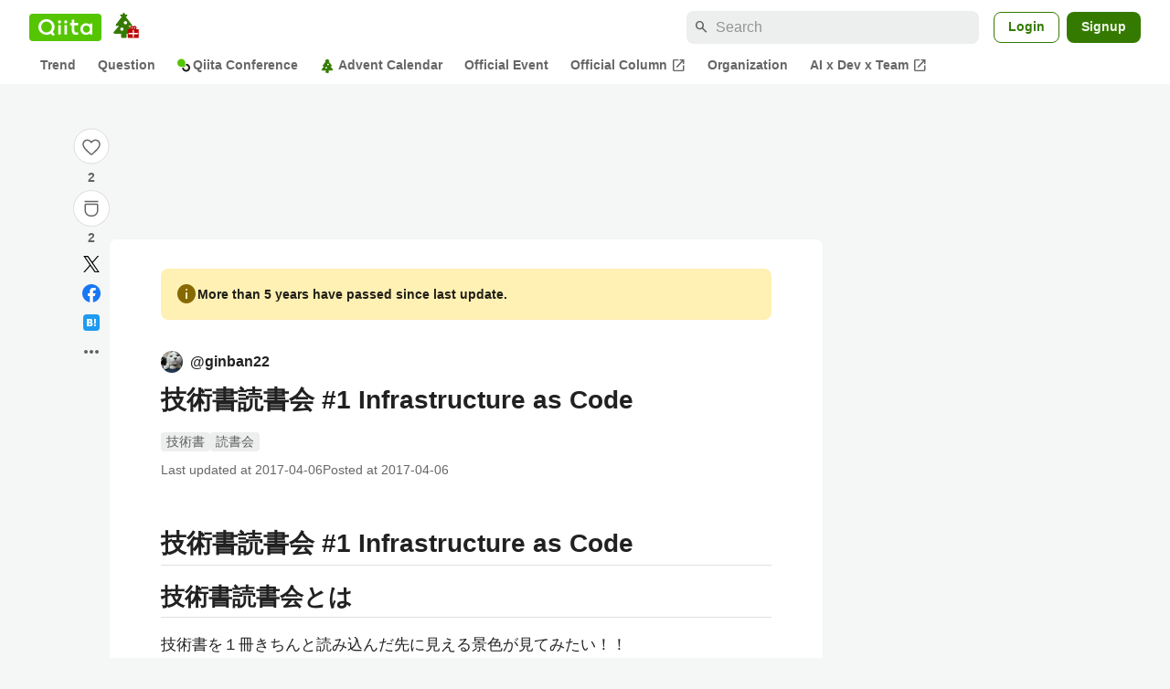

--- FILE ---
content_type: application/javascript; charset=utf-8
request_url: https://fundingchoicesmessages.google.com/f/AGSKWxVdIbUchNev6sYt8I4LorDb7YsM6yk1kr2Tnv0xIpjcsth055aLjPahSvC2t30zkguNsXpMTcF9Dyyl3eyL20H8g4CnfVnK3Ojz9lorowVARRzb4pNcdjoXr8UlSe92XyJYQtEDTkv-7q7KYrPeLqS9mtNAPvU-UQzxDeGzLj9vZl2Aj1Nn7KwGI9YD/_/adfactory./inad./ad-sprite./ad/extra_/exitpopup.
body_size: -1282
content:
window['535b2279-ff04-4ea6-9009-16464a1051cd'] = true;